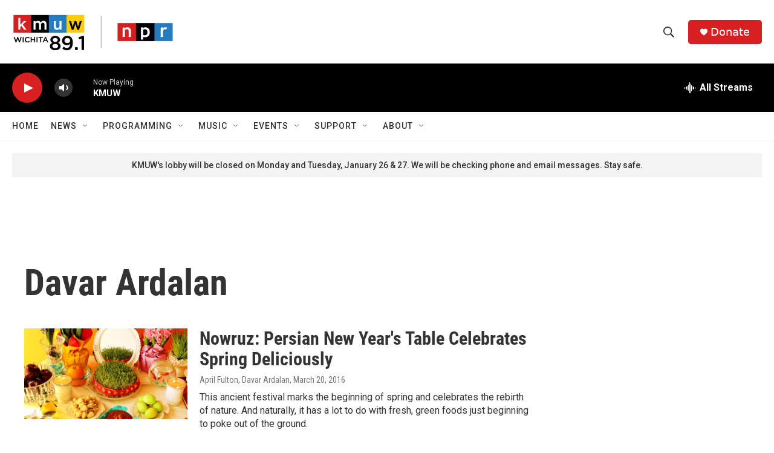

--- FILE ---
content_type: text/html; charset=utf-8
request_url: https://www.google.com/recaptcha/api2/aframe
body_size: 264
content:
<!DOCTYPE HTML><html><head><meta http-equiv="content-type" content="text/html; charset=UTF-8"></head><body><script nonce="xgbtyTOd-r2CpoMlFQV9AQ">/** Anti-fraud and anti-abuse applications only. See google.com/recaptcha */ try{var clients={'sodar':'https://pagead2.googlesyndication.com/pagead/sodar?'};window.addEventListener("message",function(a){try{if(a.source===window.parent){var b=JSON.parse(a.data);var c=clients[b['id']];if(c){var d=document.createElement('img');d.src=c+b['params']+'&rc='+(localStorage.getItem("rc::a")?sessionStorage.getItem("rc::b"):"");window.document.body.appendChild(d);sessionStorage.setItem("rc::e",parseInt(sessionStorage.getItem("rc::e")||0)+1);localStorage.setItem("rc::h",'1769477947149');}}}catch(b){}});window.parent.postMessage("_grecaptcha_ready", "*");}catch(b){}</script></body></html>